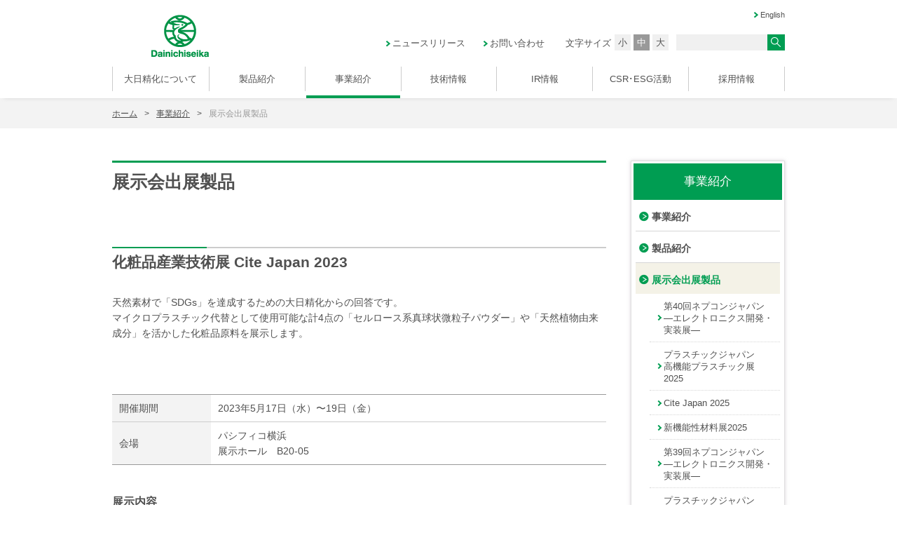

--- FILE ---
content_type: text/html
request_url: https://www.daicolor.co.jp/business/exhibition/2023/citejapan2023.html
body_size: 18846
content:
<!DOCTYPE HTML>
<html lang="ja">
<head>
<meta charset="utf-8">
<meta name="keywords" content="大日精化工業,Dainichiseika,製品,展示会,CNT,カーボンブラック,導電性,帯電防止,成形時間,形サイクル,搬送物汚染,自動車構造体,工作機器,半導体,金属代替,インクジェット,IJ,顔料,無機フィラー,ジルコニア,銀ナノ粒子,銅ナノ粒子,発色安定,プリント基板,フレキシブル,エラストマー,ポリマーブラシ,潤滑,トライポロジー,低摩擦,高弾性,低汚染,省エネルギー,超高分子,ウレタン樹脂,CO2,二酸化炭素,脱炭素,バリア性,ヒートシール性,グラビアインキ,脱墨,モノマテリアル,バイオマス,バリア性,ラミネート性,グラビアインキ">
<meta name="description" content="大日精化工業の展示会出展製品のうち、新機能性材料展2023に関する情報を掲載しています">
<title>展示会出展製品 | 事業紹介 | 大日精化工業株式会社</title>
<meta http-equiv="X-UA-Compatible" content="IE=edge">
<link rel="stylesheet" type="text/css" href="/css/common.css">
<link rel="icon" href="/img/favicon/favicon.ico" type="image/vnd.microsoft.icon">
<link rel="shortcut icon" href="/img/favicon/favicon.ico">
<link rel="apple-touch-icon" href="/img/favicon/favicon.png">
<script type="text/javascript" src="/js/jquery-1.11.0.min.js"></script>
<script type="text/javascript" src="/js/common.js"></script>
<script type="text/javascript" src="/js/jquery.cookie.js"></script>
<script type="text/javascript" src="/js/jquery.textresizer.min.js"></script>
<script type="text/javascript" src="/js/footerFixed.js"></script>
<!-- Google Tag Manager -->
<script>(function(w,d,s,l,i){w[l]=w[l]||[];w[l].push({'gtm.start':
new Date().getTime(),event:'gtm.js'});var f=d.getElementsByTagName(s)[0],
j=d.createElement(s),dl=l!='dataLayer'?'&l='+l:'';j.async=true;j.src=
'https://www.googletagmanager.com/gtm.js?id='+i+dl;f.parentNode.insertBefore(j,f);
})(window,document,'script','dataLayer','GTM-W4P5NDH');</script>
<!-- End Google Tag Manager -->
</head>
<!-- Google Tag Manager -->
<script>(function(w,d,s,l,i){w[l]=w[l]||[];w[l].push({'gtm.start':
new Date().getTime(),event:'gtm.js'});var f=d.getElementsByTagName(s)[0],
j=d.createElement(s),dl=l!='dataLayer'?'&l='+l:'';j.async=true;j.src=
'https://www.googletagmanager.com/gtm.js?id='+i+dl;f.parentNode.insertBefore(j,f);
})(window,document,'script','dataLayer','GTM-P77MMJS');</script>
<!-- End Google Tag Manager -->
<body id="business">
<!-- Google Tag Manager (noscript) -->
<noscript><iframe src="https://www.googletagmanager.com/ns.html?id=GTM-W4P5NDH"
height="0" width="0" style="display:none;visibility:hidden"></iframe></noscript>
<!-- End Google Tag Manager (noscript) -->
<div id="container">
<header>
<div class="wrapper">
<div class="clearfix">
<h1><a href="/index.html"><img src="/english/img/common/logo.png" alt="ハイテク&amp;カラー　大日精化工業株式会社"></a></h1>
<nav>
<ul id="language">
<li><a href="/english/">English</a></li>
</ul>
</nav>
<div id="headcol">
<nav>
<ul>
<li><a href="/news/index.html">ニュースリリース</a></li>
<li><a href="/inquiry/index.html">お問い合わせ</a></li>
</ul>
</nav>
<div id="textsizer">
<h2>文字サイズ</h2>
<ul class="textresizer">
<li><a href="#">小</a></li>
<li><a href="#">中</a></li>
<li><a href="#">大</a></li>
</ul>
</div><!-- #fontSize -->


<div id="gsc">
<script>
  (function() {
    var cx = '011703628981832714892:gh4fzyxkguu';
    var gcse = document.createElement('script');
    gcse.type = 'text/javascript';
    gcse.async = true;
    gcse.src = (document.location.protocol == 'https:' ? 'https:' : 'http:') +
        '//cse.google.com/cse.js?cx=' + cx;
    var s = document.getElementsByTagName('script')[0];
    s.parentNode.insertBefore(gcse, s);
  })();
</script>
<form action="/search/index.html" id="cse-search-box" method="get">
<input type="text" name="q" size="31" />
<input type="submit" name="sa" value="Search" class="searchbtn" />
</form>
<script type="text/javascript" src="http://www.google.com/cse/brand?form=cse-search-box&lang=ja"></script>
</div><!-- /#gsc -->
</div><!-- /#headcol -->
</div><!-- /.clearfix -->
<nav id="gnavi">
<ul class="gnavi-def">
<li class="nav-company"><a href="/company/index.html"><span>大日精化について</span></a></li>
<li class="nav-products"><a href="/products/index.html"><span>製品紹介</span></a></li>
<li class="nav-business"><a href="/business/index.html"><span>事業紹介</span></a></li>
<li class="nav-rd"><a href="/rd/index.html"><span>技術情報</span></a></li>
<li class="nav-ir"><a href="/ir/index.html"><span>IR情報</span></a></li>
<li class="nav-csr"><a href="/csr/index.html"><span>CSR･ESG活動</span></a></li>
<li class="nav-recruit"><a href="/recruit/index.html"><span>採用情報</span></a></li>
</ul>
</nav>
</div><!-- /.wrapper -->
</header>
<main>
<div id="breadcrumb">
<div class="wrapper">
<nav>
<ul>
<li><a href="/index.html">ホーム</a></li>
<li><a href="/business/index.html">事業紹介</a></li>
<li>展示会出展製品</li>
</ul>
</nav>
</div><!-- /.wrapper -->
</div><!-- /#breadcrumb -->
<div class="wrapper">

<div id="Lcol">
<section>
<h1 class="title01">展示会出展製品</h1>
<h2 class="title02">化粧品産業技術展 Cite Japan 2023</h2>
<p class="mT30">天然素材で「SDGs」を達成するための大日精化からの回答です。<br>
マイクロプラスチック代替として使用可能な計4点の「セルロース系真球状微粒子パウダー」や「天然植物由来成分」を活かした化粧品原料を展示します。
</p>

<!-- /.box_b -->
	  <div id="Lcol">
					<table class="tbl02 mT30">
						<tbody>
							<tr>
								<th class="w20p">開催期間</th>
								<td>2023年5⽉17⽇（⽔）〜19⽇（⾦）</td>
							</tr>
							<tr>
								<th>会場</th>
								<td>パシフィコ横浜<br>
						      展⽰ホール　B20-05</td>
							</tr>
						</tbody>
					</table>
		  </div>
<h3 class="title06 mT40">展示内容</h3>
<table class="tbl01_02 mT20 mB20 thbold">
<thead>
<tr>
<th class="w30p"><p>テーマ<br>
  </p></th>
<th>概要</th>
<th class="w10p">パネル</th>
</tr>
</thead
<tbody>
<tr>
  <th>RUBLALEAF<sup>®</sup>KCX-5000</th>
<td>
<ul class="dotlist_gra">
<li>マイクロプラスチックビーズ代替として使用可能な100%天然素材系パウダー</li>
<li>無機粒子にはない「しっとり感」と真球・平滑な形状による「高感触」をダブルで実現</li>
<li>管理された森林から採取された原料を使用</li>
  <td><a href="/business/exhibition/2023/pdf/citejapan2023_1_KCX5000.pdf" target="_blank"><img alt="PDF" src="/img/common/pdf_icon.png">1.4MB</a></td>
</tr>
<tr>
  <th>RUBLALEAF<sup>®</sup>KCX-6000<br>RUBLALEAF<sup>®</sup>KCX-5000L1</th>
<td>

<ul class="dotlist">
<li>RUBLALEAF<sup>®</sup>KCX-6000</li></ul>
<ul class="dotlist_gra">
<li>ステアリン酸処理により、処理剤を含め天然素材系でありながら「高疎水性」を実現</li>
<li>処理量の最適化により、「べたつきを抑えたしっとりとした感触」</li>
<li>生分解性データ取得済み/RSPO認証取得推進中</li></ul>
<ul class="dotlist">
<li>RUBLALEAF<sup>®</sup>KCX-5000L1</li></ul>
<ul class="dotlist_gra">
<li>水添レシチン処理により、処理剤を含め天然系でありながら「高い乳化安定性」を実現</li>
<li>大豆由来水添レシチンを使用しているため、卵アレルギー反応の懸念無し</li>
  <td><a href="/business/exhibition/2023/pdf/citejapan2023_2_KCX6000.pdf" target="_blank"><img alt="PDF" src="/img/common/pdf_icon.png">1.4MB</a></td>
</tr>
<tr>
<th>RUBLALEAF<sup>®</sup>KCX-7000</th>
<td>
<ul class="dotlist_gra">
<li>アルミナを内包することにより、「高いソフトフォーカス性」を実現</li>
<li>粒子分散・内包の要素技術により、ニーズに応じた幅広い対応が可能</li>
<td><a href="/business/exhibition/2023/pdf/citejapan2023_3_KCX7000.pdf" target="_blank"><img alt="PDF" src="/img/common/pdf_icon.png">1.3MB</a></td>
</tr>
<tr>
  <th>天然物由来エキス・オイル</th>
<td>
<ul class="dotlist">
<li>天然物由来エキス</li></ul>
<ul class="dotlist_gra">
<li>植物の非可食部や未利用部、可食部の加工残渣などから抽出した天然物由来エキス</li>
<li>化粧品原料としての素材評価技術により、素材が持つ有効性に応じた多様な利用方法を提案</li></ul>
<ul class="dotlist">
<li>天然物由来オイル</li></ul>
<ul class="dotlist_gra">
<li>コールドプレス後の搾油残渣やジュース等の加工過程で発生した種子類から抽出した天然物由来オイル</li>
<li>搾油後に発生した残渣も天然物由来のエキス原料やスクラブ等として有効活用が可能</li></ul>
</td>
  <td><a href="/business/exhibition/2023/pdf/citejapan2023_6_extracts.pdf" target="_blank"><img alt="PDF" src="/img/common/pdf_icon.png">1.2MB</a></td>
</tr>
</tbody>
</table>
<!-- /.linkarea -->
</section>
</div><!-- #Lcol -->
<div id="Rcol">
<div id="Lnav">
<nav>
<dl>
<dt><a href="/rd/index.html">事業紹介</a></dt>
<dd>
<ul>
<li><a href="/business/index.html">事業紹介</a></li>
<li><a href="/business/index.html">製品紹介</a></li>
<li class="nbdr"><a href="/business/index.html" class="current">展示会出展製品</a></li>
<ul class="child">
<li><a href="/business/exhibition/2025/nepcon2025.html">第40回ネプコンジャパン<br>―エレクトロニクス開発・実装展―</a></li>	
<li><a href="/business/exhibition/2025/PLJ2025.html">プラスチックジャパン<br>高機能プラスチック展2025</a></li>
<li><a href="/business/exhibition/2025/citejapan2025.html">Cite Japan 2025</a></li>
<li><a href="/business/exhibition/2025/NFME2025.html">新機能性材料展2025</a></li>
<li><a href="/business/exhibition/2024/nepcon2024.html">第39回ネプコンジャパン<br>―エレクトロニクス開発・実装展―</a></li>	
<li><a href="/business/exhibition/2024/PLJ2024.html">プラスチックジャパン<br>高機能プラスチック展2024</a></li>	
<li><a href="/business/exhibition/2024/Tokyopack2024.html">TOKYO PACK 2024 <br>― 東京国際包装展</a></li>
<li><a href="/business/exhibition/2024/NFME2024.html">新機能性材料展2024</a></li>
<li><a href="/business/exhibition/2023/PLJ2023.html">プラスチックジャパン<br>高機能プラスチック展2023</a></li>	
<li><a href="/business/exhibition/2023/HCTEC2023.html">人とくるまのテクノロジー展2023</a></li>
<li><a href="/business/exhibition/2023/ABTE2023.html">接着・粘着技術展2023</a></li>	
<li><a href="/business/exhibition/2023/citejapan2023.html" class="current">Cite Japan 2023</a></li>
<li><a href="/business/exhibition/2023/NFME2023.html">新機能性材料展2023</a></li>
<li><a href="/business/exhibition/2022/AutoColorAward2022.html">オートカラーアウォード2022</a></li>
<li><a href="/business/exhibition/2022/Tokyopack2022.html">TOKYO PACK 2022 <br>― 東京国際包装展</a></li>
<li><a href="/business/exhibition/2022/NFME2022.html">新機能性材料展2022</a></li>
</ul>
</ul>
</dd>
</dl>
</nav>
</div><!-- /#Lnav -->
</div><!-- #Rcol -->
</div><!-- /.wrapper -->
</main>
<footer id="footer">
  <div class="wrapper">
    <p class="pagetop"><a href="#">ページトップへ</a></p>
    <p id="footernav">サイトマップ</p>
    <div id="fnavbox">
      <nav>
        <ul class="mR50">
          <li class="mB20"><a href="/company/index.html">大日精化について</a>
            <ul class="child mT10">
              <li><a href="/company/message/index.html">ご挨拶</a></li>
              <li><a href="/company/philosophy/index.html">企業理念</a></li>
              <li><a href="/company/profile/index.html">会社概要</a></li>
              <li><a href="/company/history/index.html">沿革</a></li>
              <li><a href="/company/domestic/index.html">主要拠点（国内）</a></li>
              <li><a href="/company/worldwide/index.html">主要拠点（海外）</a></li>
              <li><a href="/company/purchase/index.html">購買にあたって</a></li>
              <li><a href="/company/guide/index.html">よくわかる 大日精化工業</a></li>
              <li><a href="/company/guide/civ2023.html">会社紹介映像</a></li>
            </ul>
          </li>
          <!-- /大日精化について -->
          <li class="mB20"><a href="/products/index.html">製品紹介</a>
            <ul class="child mT10">
              <li><a href="/products/mobility/index.html">モビリティ</a></li>
              <li><a href="/products/package/index.html">パッケージ</a></li>
              <li><a href="/products/electronics/index.html">IT・エレクトロニクス</a></li>
              <li><a href="/products/industrial-material/index.html">産業資材・建材</a></li>
              <li><a href="/products/lifescience/index.html">ライフサイエンス・パーソナルケア</a></li>
              <li><a href="/products/apparel/index.html">アパレル</a></li>
              <li><a href="/products/print/index.html">印刷</a></li>
              <li><a href="/products/functionality/index.html">機能性材料</a></li>
              <li><a href="/products/others/index.html">その他</a></li>
            </ul>
          </li>
          <!-- /製品紹介 -->
          <li class="mB20"><a href="/business/index.html">事業紹介</a>
            <ul class="child mT10">
              <li><a href="/business/pigment/index.html">顔料事業部</a></li>
              <li><a href="/business/chemical/index.html">化成品事業部</a></li>
              <li><a href="/business/resin1/index.html">合樹・着材第1事業部</a></li>
              <li><a href="/business/resin2/index.html">合樹・着材第2事業部</a></li>
              <li><a href="/business/coating/index.html">コート材事業部</a></li>
              <li><a href="/business/polymer/index.html">ファインポリマー事業部</a></li>
              <li><a href="/business/biochemical/index.html">ケミカルバイオ統括部</a></li>
              <li><a href="/business/offset/index.html">オフセットインキ事業部</a></li>
              <li><a href="/business/gravure/index.html">グラビアインキ事業部</a></li>
              <li><a href="/business/index.html">製品紹介</a></li>
              <li><a href="/business/index.html">展示会出展製品</a></li>
            </ul>
          </li>
          <!-- /事業紹介 -->
          <li><a href="/rd/index.html">技術情報</a>
            <ul class="child mT10 mB20">
              <li><a href="/rd/message/index.html">技術トップメッセージ</a></li>
              <li><a href="/rd/solutions/index.html">コア技術と製品・開発事例のご紹介</a></li>
              <li><a href="/rd/eco/index.html">環境配慮型製品</a></li>
              <li><a href="/rd/color/index.html">色彩知識</a></li>
              <li><a href="/rd/library/index.html">技術レポート</a></li>
            </ul>
          </li>
          <!-- /技術情報 -->
        </ul>
      </nav>
      <!-- /.left -->
      <nav>
        <ul class="mR50">
          <li><a href="/ir/index.html">IR情報</a>
            <ul class="child mT10 mB20">
              <li><a href="/ir/news/index.html">IRニュース</a></li>
              <li><a href="/ir/management/index.html">経営方針</a></li>
              <li><a href="/ir/library/index.html">IRライブラリー</a></li>
              <li><a href="/ir/calendar/index.html">IRカレンダー</a></li>
              <li><a href="/ir/stock/index.html">株式情報</a></li>
            </ul>
          </li>
          <!-- /IR情報 -->
          <li><a href="/csr/index.html">CSR･ESG活動</a>
            <ul class="child mT10 mB20">
              <li><a href="/csr/policy/index.html">大日精化グループの各方針</a></li>
              <li><a href="/csr/basis/index.html">CSR・ESGの考え方</a></li>
              <li><a href="/csr/external/index.html">社外からの評価</a></li>
              <li><a href="/csr/environment/index.html">環境性報告</a></li>
              <li><a href="/csr/social/index.html">社会性報告</a></li>
              <li><a href="/csr/governance/index.html">ガバナンス</a></li>
              <li><a href="/csr/report/index.html">統合報告書</a></li>
              <li><a href="https://www.daicolor.co.jp/csr/gri/index.html">GRIスタンダード内容索引（対照表）</a></li>
              <li><a href="/csr/newsletter/index.html">広報誌「人、新しいこと、未来」</a></li>
            </ul>
          </li>
          <!-- /CSR情報 -->
        </ul>
      </nav>
      <!-- /.center -->
      <nav>
        <ul>
          <li><a href="/recruit/index.html">大日精化の採用情報</a>
            <ul class="child mT10 mB20">
              <li><a href="/recruit/company/index.html">どんな会社？</a></li>
              <li><a href="/recruit/workplace/welfare.html">どんな職場環境？</a></li>
              <li><a href="/recruit/work/employee/index.html">どんな仕事？</a></li>
              <li><a href="/recruit/entry/index.html">募集要項</a></li>
              <li><a href="/recruit/faq.html">FAQ</a></li>
              <li><a href="/recruit/access/index.html">アクセス</a></li>
            </ul>
          </li>
          <!-- /採用情報 -->
        </ul>
        <ul class="arrow01">
          <li class="mB10"><a href="/news/index.html">ニュースリリース</a></li>
          <li class="mB10"><a href="/sitemap/index.html">サイトマップ</a></li>
          <li><a href="/inquiry/index.html">お問い合わせ</a></li>
        </ul>
        <ul class="arrow01 fs11p mT15">
          <li class="mB10"><a href="/terms/index.html">サイトのご利用にあたって</a></li>
          <li class="mB10"><a href="/privacy/index.html">プライバシーポリシー</a></li>
        </ul>
      </nav>
      <!-- /.right -->
    </div>
    <!-- /.fnavbox -->
  </div>
  <!-- /.wrapper -->
  <div id="copyright">
    <div class="wrapper">
      <ul>
        <li><a href="/terms/index.html">サイトのご利用にあたって</a></li>
        <li><a href="/privacy/index.html">プライバシーポリシー</a></li>
      </ul>
      <p>Copyright &copy; 2025 Dainichiseika Color &amp; Chemicals Mfg.Co.,Ltd.</p>
    </div>
    <!-- /.wrapper -->
  </div>
  <!-- /#copyright -->
</footer>
</div><!-- /#container-->
</body>
</html>

--- FILE ---
content_type: text/css
request_url: https://www.daicolor.co.jp/css/common.css
body_size: 49827
content:
@charset "UTF-8";
@import url("reset.css");
/*===============================================
共通
===============================================*/
.wrapper {
  width: 960px;
  margin: 0 auto;
}

.mainvisual {
  width: 100%;
  height: 210px;
}

main {
  margin-bottom: 100px;
}

#breadcrumb {
  background: #f3f3f3;
  padding: 13px 0 11px;
}
#breadcrumb ul {
  float: left;
  width: 100%;
}
#breadcrumb ul li {
  float: left;
  font-size: 85%;
}
#breadcrumb ul li::after {
  content: ">";
  margin-right: 10px;
}
#breadcrumb ul li:last-child {
  color: #999999;
}
#breadcrumb ul li:last-child::after {
  content: "";
}
#breadcrumb ul li a {
  text-decoration: underline;
  margin-right: 10px;
}

/*第二階層　メインビジュアル*/
#sec_mainvisualbg {
  width: 100%;
  margin: 0 auto;
  text-align: center;
  border-bottom: 1px solid #cccccc;
  border-top: 1px solid #cccccc;
}
#sec_mainvisualbg #sec_mainvisual {
  margin: 0 auto;
  height: 152px;
}
#sec_mainvisualbg #sec_mainvisual h1 {
  float: left;
  font-size: 180%;
  font-weight: normal;
  margin-top: 60px;
}
#ir #sec_mainvisualbg {
  background: #f4fbfd;
}
#ir #sec_mainvisualbg #sec_mainvisual {
  background: url(../img/ir/top/idx_mainvisual.png) no-repeat right;
}
#company #sec_mainvisualbg {
  background: #e6e8ec;
}
#company #sec_mainvisualbg #sec_mainvisual {
  background: url(../img/company/top/idx_mainvisual.png) no-repeat right;
}
#business #sec_mainvisualbg {
  background: #eeeef0;
}
#business #sec_mainvisualbg #sec_mainvisual {
  background: url(../img/business/top/idx_mainvisual.png) no-repeat right;
}
#purchase #sec_mainvisualbg {
  background: #f6f7f7;
}
#purchase #sec_mainvisualbg #sec_mainvisual {
  background: url(../img/company/purchase/top/idx_mainvisual.png) no-repeat right;
}
#csr #sec_mainvisualbg {
  background: #f7fef7;
}
#csr #sec_mainvisualbg #sec_mainvisual {
  background: url(../img/csr/top/idx_mainvisual.png) no-repeat right;
}
#rd #sec_mainvisualbg {
  background: #ffffff;
}
#rd #sec_mainvisualbg #sec_mainvisual {
  background: url(../img/rd/top/idx_mainvisual.png) no-repeat right;
}

#business .relate_link{
float:left;
margin-top:20px;
margin-left:20px;
}

#business .relate_link dt{
float:left;
padding-top:11px;
}

#business .relate_link dd{
float:left;
margin-left:20px;
}

#business .relate_link img{
	vertical-align:middle;
}
/*ボックス*/
#Onecol {
  float: left;
  width: 100%;
  text-align: left;
  margin-top: 46px;
}

#Lcol {
  float: left;
  width: 705px;
  text-align: left;
  margin-top: 46px;
}

#Rcol {
  float: right;
  width: 220px;
  text-align: left;
  margin-top: 46px;
}
#Rcol aside .link a {
  float: left;
  display: block;
  padding: 5px;
  width: 100%;
  margin-bottom: 14px;
  background: url(../img/common/main_icon.png) no-repeat 95% center #f0f0f0;
}
#Rcol aside .link a span {
  display: block;
  border-top: 2px solid #ffffff;
  border-bottom: 2px solid #ffffff;
  padding: 15px 30px 15px 10px;
  font-size: 90%;
  font-weight: bold;
}
#Rcol aside .link02 a {
  float: left;
  width: 100%;
  height: 60px;
  border: 1px solid #999999;
  padding: 2px;
  margin-bottom: 15px;
  background: url(../img/common/link_arrow_01.png) 6px center no-repeat;
}
#Rcol aside .link02 a span {
  display: block;
  height: 100%;
  font-weight: bold;
  font-size: 110%;
  padding-top: 6.5%;
  padding-left: 17px;
}

.txtlink {
  border-bottom: 1px solid #009d52;
}

.col_2 {
  float: left;
  width: 100%;
}
.col_2 .Lbox {
  float: left;
  width: 338px;
}
.col_2 .Rbox {
  float: right;
  width: 338px;
}
.col_2 p {
  float: left;
}
.col_2 .stitle01 + p {
  padding-top: 20px;
}

.col_2_960 {
  float: left;
  width: 100%;
}
.col_2_960 .Lbox {
  float: left;
  width: 460px;
}
.col_2_960 .Rbox {
  float: right;
  width: 460px;
}
.col_2_960 p {
  float: left;
}
.col_2_960 .stitle01 + p {
  padding-top: 20px;
}

.pagetitlelink {
  float: left;
  width: 100%;
  border-top: 1px dotted #cccccc;
}
.pagetitlelink li {
  font-size: 106%;
  border-bottom: 1px dotted #cccccc;
}
.pagetitlelink li a {
  display: block;
  padding: 7px 10px 6px 30px;
  background: url(../img/common/link_arrow_01.png) 20px center no-repeat;
}
.pagetitlelink li .blank {
  display: block !important;
  padding: 7px 10px 6px 30px;
  background: url(../img/common/link_arrow_01.png) 20px center no-repeat, url(../img/common/blank_icon.png) no-repeat right center;
}

.pagetitlelink02 {
  float: left;
  width: 100%;
  border-top: 1px dotted #cccccc;
}
.pagetitlelink02 li {
  font-size: 106%;
  border-bottom: 1px dotted #cccccc;
}
.pagetitlelink02 li a {
  display: block;
  padding: 7px 10px 6px 18px;
  background: url(../img/common/link_arrow_01.png) 9px center no-repeat;
}

.col_3 {
  float: left;
  width: 100%;
}
.col_3 .box {
  float: left;
  width: 215px;
}

.col_4 {
  float: left;
  width: 100%;
}
.col_4 .box {
  float: left;
  width: 154px;
}

.col_4_960 {
  float: left;
  width: 100%;
  text-align: left;
}
.col_4_960 .box {
  float: left;
  width: 217px;
}

.col_2_L460 {
  float: left;
  width: 100%;
}
.col_2_L460 .Lbox {
  float: left;
  width: 460px;
}
.col_2_L460 .Rbox {
  float: right;
  width: 215px;
}
.col_2_L400 {
  float: left;
  width: 100%;
}
.col_2_L400 .Lbox {
  float: left;
  width: 400px;
}
.col_2_L400 .Rbox {
  float: right;
  width: 285px;
}

.col_2_960 {
  float: left;
  width: 100%;
  text-align: left;
}
.col_2_960 .Lbox {
  float: left;
  width: 465px;
}
.col_2_960 .Rbox {
  float: right;
  width: 465px;
}
.col_2_960 .stitle01 {
  float: left;
  width: 100%;
  font-size: 150%;
  padding-top: 5px;
  margin-bottom: 10px;
  background: url(../img/common/h2m_bg.png) no-repeat left top;
}
.col_2_960 .stitle01 a {
  display: block;
  position: relative;
  padding-left: 13px;
  background: url(../img/common/link_arrow_01.png) 0 center no-repeat;
}
.col_2_960 .stitle01 .blank {
  display: block !important;
  padding-right: 15px;
  background: url(../img/common/blank_icon.png) no-repeat 97% center, url(../img/common/link_arrow_01.png) 0 center no-repeat;
}

.col_2_L521 {
  float: left;
  width: 100%;
}
.col_2_L521 .Lbox {
  float: left;
  width: 521px;
}
.col_2_L521 .Rbox {
  float: right;
  width: 154px;
}

.col_2_R521 {
  float: left;
  width: 100%;
}
.col_2_R521 .Lbox {
  float: left;
  width: 154px;
}
.col_2_R521 .Rbox {
  float: right;
  width: 521px;
}

.box_a {
  float: left;
  width: 100%;
  background: url(../img/common/box_bdr_01.png) no-repeat 20px top #f3f3f3;
  padding: 15px 20px;
}

.box_b {
  float: left;
  width: 100%;
  border: 1px solid #cccccc;
  padding: 0 20px 17px;
}
.box_b .bdr_blue {
  margin-top: -1px;
  background: url(../img/common/box_bdr_02.png) no-repeat left top;
  padding-top: 15px;
}

.box_c {
  float: left;
  width: 100%;
  border: 1px solid #cccccc;
}
.box_c h3 {
  float: left;
}

.box_d {
  float: left;
  width: 100%;
  background: #f3f3f3;
  padding: 20px;
}

.box_d_02 {
  float: left;
  width: 100%;
  background: #f3f3f3;
  padding: 15px 20px;
}

.box_d_02 ul.pagelink li:last-child {
  margin-bottom: 0;
}

.box_e {
  float: left;
  width: 100%;
  padding: 20px;
  border: 1px solid #999999;
}
.box_e .add dt {
  float: left;
  width: 100px;
  font-weight: bold;
}
.box_f {
  float: left;
  width: 100%;
}
.box_f .add dt {
  float: left;
  width: 100px;
  font-weight: bold;
}

.information_box h2 {
  float: left;
  width: 100%;
  border-bottom: 1px solid #cccccc;
  font-size: 110%;
  position: relative;
}
.information_box h2 span.title {
  display: block;
  float: left;
  font-size: 97%;
  border-bottom: 2px solid #009d52;
  min-width: 126px;
  text-align: left;
}
.information_box h2 a {
  min-height: 19px;
  position: absolute;
  float: right;
  font-size: 85%;
  padding: 0 8px 0 15px;
  border-left: 1px solid #cccccc;
  border-right: 1px solid #cccccc;
  font-weight: normal;
  bottom: 0;
  right: 0;
}
.information_box h2 a span {
  padding: 0 5px 0 10px;
  background: url(../img/common/link_arrow_01.png) 0 center no-repeat;
}
.information_box dl {
  float: left;
  width: 100%;
  text-align: left;
  margin-top: 5px;
}
.information_box dl dt {
  float: left;
  clear: both;
  padding: 8px 8px 5px 0;
  color: #999999;
  font-weight: bold;
}
.information_box dl dd {
  padding: 8px 0 5px 11em;
  border-bottom: 1px dotted #cccccc;
}
.information_box dl dd ul.icon {
  width: 100%;
}
.information_box dl dd ul.icon li {
  text-indent: -62px;
  padding-left: 40px;
  margin-bottom: 5px;
}
.information_box dl dd ul.icon li:last-child {
  margin-bottom: 0;
}
.information_box dl dd ul.icon li a {
  margin-left: 6px;
  display: inline-block;
  padding-left: 0.9em;
  text-indent: 0em;
  line-height: 1.6;
  background: url(../img/common/link_arrow_01.png) left 5px no-repeat;
}
.information_box dl dd ul.icon li a img {
  vertical-align: middle;
  display: inline-block;
  margin-right: 5px;
}
.information_box dl dd img {
  vertical-align: top;
  margin-right: 5px;
}

.bdr_box {
  float: left;
  width: 100%;
  padding: 0 0 30px;
  border: 1px solid #cccccc;
  /*.bdr_bltop{
    margin-top:-1px;
    padding-top:5px;
    margin-bottom:29px;
    font-size:135%;
    background:url(../img/common/box_bdr_03.png) top center no-repeat;
  }*/
}
.bdr_box .bdr_bltop {
  margin-bottom: 29px;
  font-size: 135%;
}
.bdr_box .bdr_bltop02 {
  margin-bottom: 17px;
  font-size: 135%;
}

.box dt {
  font-weight: bold;
}

/*タイトル、テキスト*/
.catch {
  font-weight: bold;
}

.title01 {
  float: left;
  margin-bottom: 80px;
  border-top: 3px solid #009d52;
  padding-top: 15px;
  line-height: 1;
  font-size: 180%;
  width: 100%;
}

.title02 {
  float: left;
  width: 100%;
  font-size: 150%;
  padding-top: 5px;
  background: url(../img/common/h2_bg.png) no-repeat left top;
}

.title02 span.s_text {
  font-size: 80%;
  font-weight: normal;
}

.title02_l {
  float: left;
  text-align: left;
  width: 100%;
  font-size: 150%;
  padding-top: 5px;
  background: url(../img/common/h2l_bg.png) no-repeat left top;
}

.title03 {
  float: left;
  width: 100%;
  font-size: 130%;
  margin-bottom: 20px;
  line-height: 1.3;
  border-top: 1px solid #cccccc;
}
.title03 span {
  display: block;
  margin-top: 3px;
  padding-left: 10px;
  padding-top: 3px;
  border-left: 6px solid #009d52;
}

.title04 {
  float: left;
  width: 100%;
  font-size: 115%;
  margin-bottom: 15px;
  padding-left: 8px;
  border-left: 8px solid #009d52;
  line-height: 1;
}

table .title04 {
  float: left;
  width: 100%;
  font-size: 100%;
  margin-bottom: 0;
  border-left: 4px solid #009d52;
  font-weight: normal;
}

.title05 {
  float: left;
  width: 100%;
  font-size: 115%;
  margin-bottom: 10px;
  color: #009d52;
}

.title06 {
  float: left;
  width: 100%;
  font-size: 115%;
  margin-bottom: 10px;
}

.title07 {
  float: left;
  width: 100%;
  font-size: 140%;
  margin-bottom: 10px;
}

.title08 {
  float: left;
  width: 100%;
  font-size: 130%;
  margin-bottom: 20px;
  border-bottom: 1px solid #cccccc;
}

.txt_idt{
padding-left: 1em;
text-indent: -1em;

}
.stitle01 {
  float: left;
  width: 100%;
  font-size: 150%;
  padding-top: 5px;
  margin-bottom: 10px;
  background: url(../img/common/h2s_bg.png) no-repeat left top;
}
.stitle01 a {
  display: block;
  position: relative;
  padding-left: 13px;
  background: url(../img/common/link_arrow_01.png) 0 center no-repeat;
}
.stitle01 .blank {
  display: block !important;
  padding-right: 15px;
  background: url(../img/common/blank_icon.png) no-repeat 97% center, url(../img/common/link_arrow_01.png) 0 center no-repeat;
}

.stitle02 {
  float: left;
  width: 100%;
  font-size: 100%;
}

.stitle03 {
  float: left;
  width: 100%;
  font-size: 100%;
  background: #f3f3f3;
  padding: 3px 0;
  margin-bottom: 20px;
}
.stitle03 span {
  display: block;
  font-size: 115%;
  padding-left: 8px;
  border-left: 6px solid #009d52;
}

.stitle04 {
  float: left;
  width: 100%;
  border-top: 1px solid #cccccc;
  padding-top: 2px;
  padding-bottom: 2px;
}
.stitle04 span {
  display: block;
  background: #f3f3f3;
  padding: 8px 10px;
}

.stitle05 {
  float: left;
  width: 100%;
  font-size: 130%;
}

.lfnt {
  text-align: left;
  width: 100%;
  font-size: 115%;
  font-weight: bold;
  margin-bottom: 10px;
  line-height: 1.1;
}
.lfnt span{
font-size:90%;
font-weight:normal;
}
.idt {
  text-indent: 1em;
}

p, figure {
  float: left;
}

.txtcenter p {
  float: none;
}

.txtright {
  float: right;
}

figcaption {
  font-size: 80%;
}

.blu_txt {
  color: #0c7bbb;
}

.blu_txt_asta {
  color: #0c7bbb;
  padding: 0 2px;
}

.notice .blu_txt_asta {
  color: #0c7bbb;
  padding: 0 2px;
}

/*ローカルナビ*/
#Lnav {
  float: left;
  width: 100%;
  padding: 3px;
  margin-bottom: 22px;
  border: 1px solid #e0e0e0;
  box-shadow: rgba(191, 185, 191, 0.65) 0px 0px 5px 0px;
  -webkit-box-shadow: rgba(191, 185, 191, 0.65) 0px 0px 5px 0px;
  -moz-box-shadow: rgba(191, 185, 191, 0.65) 0px 0px 5px 0px;
}
#Lnav dt a {
  display: block;
  background: #009d52;
  color: #ffffff;
  text-align: center;
  font-size: 120%;
  padding: 13px 0;
}
#Lnav ul {
  float: left;
  width: 100%;
  padding: 0 3px;
  line-height: 1.4;
}
#Lnav ul li {
  width: 100%;
}
#Lnav ul li a {
  float: left;
  width: 100%;
  font-weight: bold;
  display: block;
  padding: 15px 10px 10px 23px;
  position: relative;
  border-bottom: 1px solid #d6d6d6;
  background: url(../img/common/Lnavi_arrow_01.png) no-repeat 5px 55%;
}
#Lnav ul li .current {
  background: url(../img/common/Lnavi_arrow_01.png) no-repeat 5px 55% #f4f2e7;
  color: #009d52;
}
#Lnav ul li .currentchild {
  background: url(../img/common/Lnavi_arrow_02.png) no-repeat 5px 55%;
}
#Lnav ul.child {
  padding: 0 0 0 20px;
}
#Lnav ul.child li a {
  float: left;
  width: 100%;
  font-weight: normal;
  font-size: 90%;
  display: block;
  background: none;
  padding: 10px 10px 7px 20px;
  position: relative;
  border-bottom: 1px dotted #d6d6d6;
}
#Lnav ul.child li a::before {
  content: "";
  position: absolute;
  background: none;
  top: 45%;
  left: 10px;
  width: 4px;
  height: 4px;
  border-top: 2px solid #009d52;
  border-right: 2px solid #009d52;
  -webkit-transform: rotate(45deg);
  transform: rotate(45deg);
  background: none;
  border-radius: 0;
}
#Lnav ul.child li a::after {
  background: none;
  border-radius: 0;
  border: none;
}
#Lnav ul.child li .blank {
  display: block !important;
  padding-right: 15px;
  background: url(../img/common/blank_icon.png) no-repeat 97% center;
}
#Lnav ul.child li .current {
  background: #f4f2e7;
  color: #009d52;
}
#Lnav ul.child li .current::before {
  content: "";
  position: absolute;
  top: 45%;
  right: 10px;
  width: 4px;
  height: 4px;
  border-top: 2px solid #a0a09f;
  border-right: 2px solid #a0a09f;
}
#Lnav ul.child li .open::before {
  content: "";
  position: absolute;
  top: 45%;
  right: 10px;
  width: 4px;
  height: 4px;
  border-top: 2px solid #009d52;
  border-right: 2px solid #009d52;
  -webkit-transform: rotate(130deg);
  transform: rotate(130deg);
}
#Lnav .nbdr a {
  border-bottom: none !important;
}
#Lnav .bdr_top a {
  border-top: 1px solid #d6d6d6;
}
#Lnav ul.gchild {
  padding: 0 0 0 20px;
}
#Lnav ul.gchild li a {
  float: left;
  width: 100%;
  font-weight: normal;
  font-size: 85%;
  display: block;
  padding: 7px 20px 5px 7px;
  position: relative;
  border-bottom: 1px dotted #d6d6d6;
}
#Lnav ul.gchild li a::before {
  content: "";
  position: absolute;
  top: 45%;
  right: 10px;
  width: 4px;
  height: 4px;
  border-top: 1px solid #009d52;
  border-right: 1px solid #009d52;
  -webkit-transform: rotate(45deg);
  transform: rotate(45deg);
  background: none;
  border-radius: 0;
}
#Lnav ul.gchild li .current {
  background: #f4f2e7;
  color: #009d52;
}
#Lnav ul.gchild li .current::before {
  content: "";
  position: absolute;
  top: 45%;
  right: 10px;
  width: 4px;
  height: 4px;
  border-top: 1px solid #a0a09f;
  border-right: 1px solid #a0a09f;
}

.bdrdot_top {
  border-top: 1px dotted #cccccc;
}

.bdrdot_left {
  border-left: 1px dotted #cccccc;
}

.nbdr_left {
  border-left: none !important;
}

.nbdr_bottom {
  border-bottom: none !important;
}

.bdr_left {
  border-left: 1px solid #cccccc;
}

.bdr_bottom01 {
  border-bottom: 1px solid #cccccc !important;
}

.bdr_bottom02 {
  border-bottom: 1px solid #999999 !important;
}

th.bdrdot_top {
  border-top: 1px dotted #999999 !important;
}

th.bdr_right {
  border-right: 1px solid #999999 !important;
}

/*リンク*/
.pagetop {
  float: right;
  font-size: 12px !important;
  position: relative;
}
.pagetop a {
  padding-left: 13px;
  text-decoration: none !important;
  color: #505050 !important;
  background: url(../img/common/pagetop.png) left center no-repeat;
}
.pagetop a:hover {
  opacity: 0.6;
}
footer .pagetop {
  top: -30px;
  right: 257px;
}
#top footer .pagetop, .sectop footer .pagetop {
  right: 0;
}

.pagelink {
  float: left;
  width: 100%;
}
.pagelink li {
  float: left;
  margin-bottom: 5px;
  margin-right: 30px;
  text-indent: 0;
}
.pagelink li a {
  display: block;
  padding-left: 11px;
  background: url(../img/common/link_arrow_01.png) left 7px no-repeat;
}
.pagelink li a img {
  display: inline-block;
  vertical-align: top;
  padding: 0 2px;
}
.pagelink li .inline {
  display: inline-block;
}

.w100p li {
  width: 100%;
}
.w100p li a {
  display: inline-block;
}

.anchorlink {
  float: left;
  width: 100%;
}
.anchorlink li {
  float: left;
  margin-right: 30px;
  margin-bottom: 5px;
}
.anchorlink li a {
  display: block;
  padding-left: 11px;
  background: url(../img/common/link_arrow_02.png) left center no-repeat;
}
.anchorlink li a img {
  display: inline-block;
  vertical-align: middle;
  padding: 0 2px;
}

#footer {
  margin-top: 100px;
}

.blank a {
  display: inline !important;
  padding-right: 15px;
  padding-bottom: 3px;
  background: url(../img/common/blank_icon.png) no-repeat right 3px, url(../img/common/link_arrow_01.png) 0 center no-repeat !important;
}

a.blank {
  display: inline !important;
  padding-right: 15px;
  padding-bottom: 3px;
  background: url(../img/common/blank_icon.png) no-repeat right 3px;
}


a.blank_line {
  display: inline !important;
  padding-right: 15px;
  padding-bottom: 3px;
  margin-right: 3px;
  background: url(../img/common/blank_icon.png) no-repeat right 3px;
  text-decoration: underline;
  color: #009d52 !important;
}

.linkarea {
  float: left;
  width: 100%;
  padding: 20px 20px 15px;
  border: 1px solid #999999;
}
.linkarea dt {
  float: left;
  font-size: 105%;
  font-weight: bold;
  width: 15%;
  text-indent: 0;
}
.linkarea dd {
  margin-left: 15%;
}

aside.img_btn ul {
  float: left;
  margin-bottom: 26px;
}
aside.img_btn ul li {
  float: left;
  width: 301px;
  height: 231px;
}
aside.img_btn ul li:nth-child(2), aside.img_btn ul li:nth-child(3) {
  margin-left: 28px;
}
aside.img_btn ul li dl {
  padding: 1px;
  border: 1px solid #cccccc;
  min-height: 235px;
  width: 301px;
}
aside.img_btn ul li dl a:hover {
  text-decoration: none;
}
aside.img_btn ul li dl dd:not(.links) {
  text-align: left;
  padding-left: 15px;
  padding-top: 10px;
  padding-bottom: 5px;
  background: url(../img/common/link_arrow_01.png) 5px 60% no-repeat;
}
aside.img_btn ul .links ul {
  margin-top: 10px;
  margin-bottom: 0;
}
aside.img_btn ul .links ul li {
  width: auto;
  margin-left: 10px;
  position: relative;
  margin-bottom: 0;
}
aside.img_btn ul .links ul li a {
  margin-left: 10px;
  padding-left: 10px;
  background: url(../img/common/link_arrow_01.png) left 50% no-repeat;
}
aside.img_btn ul .links02 {
  float: right;
  margin-right: 10px;
  margin-bottom: 0;
}

/*リスト*/
ol {
  float: left;
  list-style: none;
}
ol li {
  text-indent: -1.4em;
  padding-left: 1.4em;
  margin-bottom: 5px;
}

ol.numlist {
  list-style: none;
  counter-reset: li;
}
ol.numlist li {
  float: left;
  width: 100%;
}
ol.numlist li::before {
  margin-right: .1em;
  counter-increment: li;
  content: counter(li) ". ";
  color: #6ca9e5;
  font-weight: bold;
}
ol.numlist li li::before {
  content: none;
}

ol.numlist li:last-child {
  margin-bottom: 0;
}

ol.numlist span {
	font-weight:bold;
}

ol.numlist02 li {
  text-align: left;
  text-indent: -20px;
  padding-left: 15px;
}
ol.numlist02 li span {
  color: #6ca9e5;
  font-weight: bold;
  margin-right: 5px;
}

ol.numlist03 li {
  text-align: left;
  text-indent: -20px;
  padding-left: 15px;
}
ol.numlist03 li span {
  color: #666666;
  font-weight: bold;
  margin-right: 5px;
}

ol.numlist04 {
  list-style: none;
  counter-reset: li;
}
ol.numlist04 li {
  float: left;
  width: 100%;
}
ol.numlist04 li::before {
  margin-right: .1em;
  counter-increment: li;
  content: counter(li) ". ";
}
ol.numlist04 li:last-child {
  margin-bottom: 0;
}

ol.kanalist {
  list-style: none;
  counter-reset: li;
}
ol.kanalist li {
  float: left;
  width: 100%;
  text-indent: -1.8em;
  padding-left: 1.8em
}
ol.kanalist li::before {
  margin-right: .1em;
  counter-increment: li;
  content: counter(li,katakana) ". ";
  color: #6ca9e5;
  font-weight: bold;
}
ol.kanalist li ul.pagelink li {
  text-indent: 0;
  padding-left: 0;
}
ol.kanalist li ul.pagelink li::before {
  content: none;
}
ol.kanalist li:last-child {
  margin-bottom: 0;
}
ol.kanalist span {
	font-weight:bold;
}

ol.kanalist ul.nostyle{
  float:left;
  margin-bottom:20px;
  margin-left:10px;
}

ol.kanalist ul.nostyle li{
  text-indent:-1em;
  padding-left:1em;
}
ol.kanalist ul.nostyle li::before{
  content: none;
}
ol.kanalist02 {
  list-style: none;
  counter-reset: li;
}
ol.kanalist02 li {
  float: left;
  width: 100%;
  text-indent: -3em;
  padding-left: 3em
}
ol.kanalist02 li::before {
  margin-right: .1em;
  counter-increment: li;
  content: "（"counter(li,katakana)"）";
  color: #6ca9e5;
  font-weight: bold;
}
ol.kanalist02 li li::before {
  content: none;
}
ol.kanalist02 li:last-child {
  margin-bottom: 0;
}

ol.kanalist02 span {
	font-weight:bold;
}

ol.kanalist03 {
  list-style: none;
  counter-reset: li;
}
ol.kanalist03 li {
  float: left;
  width: 100%;
  text-indent: -1.8em;
  padding-left: 1.8em
}
ol.kanalist03 li ul.pagelink li {
  text-indent: 0;
  padding-left: 0;
}
ol.kanalist03 li ul.pagelink li::before {
  content: none;
}
ol.kanalist03 li:last-child {
  margin-bottom: 0;
}
ol.kanalist03 span {
	font-weight:bold;
  color: #6ca9e5;
}

ol.kanalist03 ul.nostyle{
  float:left;
  margin-bottom:20px;
  margin-left:10px;
}

ol.kanalist03 ul.nostyle li{
  text-indent:-1em;
  padding-left:1em;
}
ol.kanalist03 ul.nostyle li::before{
  content: none;
}
ol.kanalist04 {
  list-style: none;
  counter-reset: li;
}
ol.kanalist04 li {
  float: left;
  width: 100%;
  text-indent: -3em;
  padding-left: 3em
}
ol.kanalist04 li li::before {
  content: none;
}
ol.kanalist04 li:last-child {
  margin-bottom: 0;
}

ol.kanalist04 span {
	font-weight:bold;
  color: #6ca9e5;
}

ul.noindent li{
	text-indent:0;
	padding-left:0;
}
a.noarrow {
  padding-left: 0 !important;
  background: none !important;
  color: #009d52 !important;
  text-decoration: underline !important;
}

ul.notice_num {
  float: left;
  list-style: none;
  font-size: 85%;
}
ul.notice_num li {
  text-indent: -2em;
  padding-left: 2em;
  margin-bottom: 5px;
}

ul.notice {
  float: left;
  list-style: none;
  font-size: 85%;
}
ul.notice li {
  text-indent: -1.4em;
  padding-left: 1.5em;
	margin-bottom:5px;
}

ul.boxlist{
	margin-left:1.5em;
	list-style:none;
}

ul.boxlist li{
	text-indent:-1.5em;
	padding-left:1.5em;
	float:left;
}

ul.boxlist li span{
	font-weight:bold;
}
ul.boxlist li span.bl{
	color:#6ca9e5;
}
ul.boxlist li.noindent{
	text-indent:0;
	padding-left:0;
}
p.lasttxt{
	clear:both;
	float:right
}
h4.txt-indent{
	text-indent:-1.5em;
	padding-left:1.5em;
}
.dotlist {
  float: left;
}
.dotlist li {
  float: left;
  position: relative;
  margin-bottom: 5px;
  display: inline-block;
  padding-left: 13px;
}
.dotlist li::before {
  content: "";
  position: absolute;
  top: 7px;
  left: 0;
  width: 8px;
  height: 8px;
  background: #6ca9e5;
  border-radius: 50%;
  -webkit-border-radius: 50%;
  -moz-border-radius: 50%;
}

.dotlist_L {
  float: left;
}
.dotlist_L li {
  font-size: 130%;
  text-align: left;
  position: relative;
  margin-bottom: 5px;
  display: block;
  padding-left: 15px;
}
.dotlist_L li::before {
  content: "";
  position: absolute;
  top: 10px;
  left: 0;
  width: 10px;
  height: 10px;
  background: #6ca9e5;
  border-radius: 50%;
  -webkit-border-radius: 50%;
  -moz-border-radius: 50%;
}

.dotlist_L_cnt {
  margin: 0 35%;
}
.dotlist_L_cnt li {
  font-size: 130%;
  text-align: left;
  position: relative;
  margin-bottom: 5px;
  padding-left: 15px;
}
.dotlist_L_cnt li::before {
  content: "";
  position: absolute;
  top: 28%;
  left: 0;
  width: 10px;
  height: 10px;
  background: #6ca9e5;
  border-radius: 50%;
  -webkit-border-radius: 50%;
  -moz-border-radius: 50%;
}

.dotlist_bla {
  float: left;
}
.dotlist_bla li {
  float: left;
  position: relative;
  margin-bottom: 5px;
  display: inline-block;
  padding-left: 13px;
}
.dotlist_bla li img {
  vertical-align: middle;
  padding-right: 5px;
}
.dotlist_bla li::before {
  content: "";
  position: absolute;
  top: 7px;
  left: 0;
  width: 8px;
  height: 8px;
  background: #505050;
  border-radius: 50%;
  -webkit-border-radius: 50%;
  -moz-border-radius: 50%;
}
.dotlist_Sbla:after {
 content: ".";
  display: block;
  height: 0;
  clear: both;
  visibility: hidden;
  overflow: hidden;
  font-size: 0.1em;
  line-height: 0;
}
.dotlist_Sbla li {
  position: relative;
  margin-bottom: 5px;
  padding-left: 10px;
  text-indent: 0;
}

.dotlist_Sbla li::before {
  content: "";
  position: absolute;
  top: 7px;
  left: 0;
  width: 5px;
  height: 5px;
  background: #505050;
  border-radius: 50%;
  -webkit-border-radius: 50%;
  -moz-border-radius: 50%;
}
.dotlist_gra {
  float: left;
}
.dotlist_gra li {
  float: left;
  position: relative;
  margin-bottom: 5px;
  display: inline-block;
  padding-left: 13px;
}
.dotlist_gra li img {
  vertical-align: middle;
  padding-right: 5px;
}
.dotlist_gra li::before {
  content: "";
  position: absolute;
  top: 7px;
  left: 0;
  width: 8px;
  height: 8px;
  background: #c5c5c5;
  border-radius: 50%;
  -webkit-border-radius: 50%;
  -moz-border-radius: 50%;
}

/*テーブル*/
table caption {
  text-align: left;
  width: 100%;
  font-size: 115%;
  font-weight: bold;
  margin-bottom: 10px;
  line-height: 0.9;
}

table.txtleft tbody td {
  text-align: left;
}

table.txtcenter tbody td {
  text-align: center;
}

table.tbl01, table.tbl01_02 {
  float: left;
  width: 100%;
  border-collapse: separate;
  border-spacing: 0;
  border-bottom: 1px solid #999999;
}
table.tbl01 thead th, table.tbl01_02 thead th {
  text-align: center;
  padding: 5px 10px;
  background: #d6d6d6;
  vertical-align: top;
  border-left: 1px dotted #999999;
}
table.tbl01 thead tr th:first-child, table.tbl01_02 thead tr th:first-child {
  border-left: none;
}
table.tbl01 tbody th, table.tbl01_02 tbody th {
  vertical-align: middle;
  text-align: left;
  font-weight: normal;
  padding: 8px 10px;
  border-bottom: 1px solid #cccccc;
}
table.tbl01 tbody td, table.tbl01_02 tbody td {
  vertical-align: middle;
  padding: 8px 10px;
  border-bottom: 1px solid #cccccc;
  border-left: 1px dotted #cccccc;
}
table.tbl01 tbody tr:last-child td, table.tbl01 tbody tr:last-child th, table.tbl01_02 tbody tr:last-child td, table.tbl01_02 tbody tr:last-child th {
  border-bottom: none;
}
table.tbl01 tr.bg, table.tbl01_02 tr.bg {
  background: #f3f3f3;
}
table.tbl01 tr.bgw, table.tbl01_02 tr.bgw {
  background: #ffffff !important;
}
table.tbl01 .pagelink a, table.tbl01_02 .pagelink a {
  color: #505050 !important;
  text-decoration: none !important;
}

.dot_left01 {
  border-left: 1px dotted #999999;
}

.dot_left02 {
  border-left: 1px dotted #cccccc;
}

table.tbl01_02 tr:nth-child(2n) {
  background: #f3f3f3;
}

table.tbl02 {
  float: left;
  width: 100%;
  border-spacing: 0;
  border-collapse: collapse;
  border-bottom: 1px solid #999999;
  border-top: 1px solid #999999;
}
table.tbl02 tbody th {
  font-weight: normal;
  text-align: left;
  vertical-align: middle;
  padding: 8px 10px;
  background: #f3f3f3;
  border-bottom: 1px solid #cccccc;
}
table.tbl02 tbody td {
  vertical-align: middle;
  padding: 8px 10px;
  border-bottom: 1px solid #cccccc;
}
table.tbl02 tbody tr:last-child td, table.tbl02 tbody tr:last-child th {
  border-bottom: none;
}
table.tbl02 .pagelink a {
  color: #505050 !important;
  text-decoration: none !important;
}

table.tbl01_02 tbody td.tdLeft_imp {
  padding-right: 0;
  border-right: none;
  width:80px;
}
table.tbl01_02 tbody td.tdCenter_imp {
  padding-right: 0;
  padding-left: 0;
  border-left: none;
  border-right: none;
  width: 3px;
}
table.tbl01_02 tbody td.tdRight_imp {
  padding-left: 0;
  border-left: none;
  width:80px;
}

.incl_num td span {
  display: block;
  margin: 0 auto;
  text-align: right;
}

table ul.icon {
  float: left;
  width: 100%;
  padding-left: 20px;
}
table ul.icon li {
  text-indent: -62px;
  padding-left: 40px;
  margin-bottom: 5px;
}
table ul.icon li:last-child {
  margin-bottom: 0;
}
table ul.icon li a {
  margin-left: 6px;
  display: inline-block;
  padding-left: 0.9em;
  text-indent: 0em;
  line-height: 1.6;
  color: #505050 !important;
  text-decoration: none !important;
  background: url(../img/common/link_arrow_01.png) left 5px no-repeat;
}
table ul.icon li a img {
  vertical-align: middle;
  display: inline-block;
  margin-right: 5px;
}
table img {
  vertical-align: top;
  margin-right: 5px;
}

.thbold th {
  font-weight: bold !important;
}

/*===============================================
ヘッダ−
===============================================*/
header {
  width: 100%;
  position: relative;
  z-index: 100;
  padding-top: 13px;
  box-shadow: rgba(194, 194, 194, 0.8) 0px 5px 6px -6px;
  -webkit-box-shadow: rgba(194, 194, 194, 0.8) 0px 5px 6px -6px;
  -moz-box-shadow: rgba(194, 194, 194, 0.8) 0px 5px 6px -6px;
}
header h1 {
  float: left;
  margin-top: 5px;
  width: 192px;
}

#headcol {
  float: right;
  width: 570px;
  clear: both;
  margin-top: -34px;
  margin-bottom: 23px;
}
#headcol nav ul {
  float: left;
  margin-top: 3px;
}
#headcol nav ul li {
  float: left;
  display: block;
  font-size: 13px;
  margin-right: 25px;
  background: url(../img/common/link_arrow_01.png) 0 center no-repeat;
}
#headcol nav ul li:nth-child(2) {
  margin-right: 30px;
}
#headcol nav ul li a {
  padding-left: 10px;
  position: relative;
}
#headcol nav ul li a:hover {
  opacity: 0.6;
}
#headcol #textsizer {
  float: left;
}
#headcol #textsizer h2 {
  float: left;
  font-size: 13px;
  font-weight: normal;
  margin-right: 5px;
  padding-top: 3px;
}
#headcol #textsizer ul.textresizer {
  float: left;
}
#headcol #textsizer ul.textresizer li {
  float: left;
}
#headcol #textsizer ul.textresizer li a {
  display: inline-block;
  width: 23px;
  padding-top: 2px;
  height: 23px;
  margin-right: 4px;
  font-size: 13px;
  background: #f0f0f0;
}
#headcol #textsizer ul.textresizer li a:hover {
  text-decoration: none;
  opacity: 0.7;
}
#headcol #textsizer ul.textresizer .textresizer-active {
  background: #999999;
  color: #ffffff;
}

#language {
  float: right;
}
#language li {
  float: left;
  font-size: 11px;
  display: inline-block;
}
#language li:last-child {
  margin-left: 18px;
}
#language li a {
  padding-left: 10px;
  position: relative;
  background: url(../img/common/link_arrow_01.png) 0 center no-repeat;
}
#language li a:hover {
  opacity: 0.6;
}

/*検索ボックス*/
#gsc {
  float: right;
  margin: 0 auto;
  position: relative;
}

#gsc form input[type="text"] {
  border: none !important;
  background: #f0f0f0 !important;
  font-size: 13px;
  font-weight: normal;
  height: 23px;
  padding: 3px;
  width: 130px;
}

.searchbtn {
  float: right;
  cursor: pointer !important;
  text-indent: -99999px;
  background: url(../img/common/search_icon.png) no-repeat;
  background-size: 100% auto;
  width: 25px;
  height: 23px;
  border: 0;
}

.searchbtn:hover {
  opacity: 0.7;
}

/* ナビゲーション -- */
nav#gnavi {
  margin: 0 auto;
}
/* nav#gnavi ul {
  display: table;
  width: 100%;
  margin-bottom: 10px;
  table-layout: fixed;
}
nav#gnavi ul li {
  display: table-cell;
  height: 35px;
}
nav#gnavi ul li:first-child {
  background: url(../img/common/navi_01.png) no-repeat center 35%;
}
nav#gnavi ul li:nth-child(2) {
  background: url(../img/common/navi_02.png) no-repeat center 35%;
}
nav#gnavi ul li:nth-child(3) {
  background: url(../img/common/navi_03.png) no-repeat center 35%;
}
nav#gnavi ul li:nth-child(4) {
  background: url(../img/common/navi_04.png) no-repeat center 35%;
}
nav#gnavi ul li:nth-child(5) {
  background: url(../img/common/navi_05.png) no-repeat center 35%;
}
nav#gnavi ul li:nth-child(6) {
  background: url(../img/common/navi_07.png) no-repeat center 35%;
}
nav#gnavi ul li a {
  text-indent: -9999px;
  display: block;
  height: 35px;
  border-left: 1px solid #cccccc;
}
nav#gnavi ul li:last-child {
  border-right: 1px solid #cccccc;
}
nav#gnavi ul li span {
  margin: 0 1px;
  display: block;
  position: relative;
  height: 35px;
}
nav#gnavi ul li span:hover {
  height: 45px;
  border-bottom: 4px solid #009d52;
}

#company nav#gnavi li:first-child a span {
  height: 45px;
  border-bottom: 4px solid #009d52;
}

#business nav#gnavi li:nth-child(2) a span {
  height: 45px;
  border-bottom: 4px solid #009d52;
}

#rd nav#gnavi li:nth-child(3) a span {
  height: 45px;
  border-bottom: 4px solid #009d52;
}

#ir nav#gnavi li:nth-child(4) a span {
  height: 45px;
  border-bottom: 4px solid #009d52;
}

#csr nav#gnavi li:nth-child(5) a span {
  height: 45px;
  border-bottom: 4px solid #009d52;
}

#recruit nav#gnavi li:nth-child(6) a span {
  height: 45px;
  border-bottom: 4px solid #009d52;
} */

/*===============================================
フッター
===============================================*/
footer {
  background: #f3f3f3;
  border-top: 2px solid #009d52;
  text-align: left;
  margin-top: 10px;
}
footer #footernav {
  float: left;
  width: 100%;
  font-size: 16px;
  font-weight: normal;
  position: relative;
  padding-left: 18px;
  margin-left: 0;
  margin-top: 0;
  color: #666666;
  background: url(../img/common/close.png) left center no-repeat;
}
footer .active {
  background: url(../img/common/open.png) left center no-repeat !important;
}
footer ul {
  float: left;
  width: 280px;
}
footer ul li {
  float: left;
  display: block;
  width: 100%;
  font-size: 105%;
  color: #505050;
}
footer ul li a {
  padding-left: 20px;
  background: url(../img/common/Lnavi_arrow_01.png) 0 center no-repeat;
}
footer ul li a:hover {
  color: #009d52;
}
footer ul.child {
  margin-left: 15px;
}
footer ul.child li {
  font-size: 90%;
  color: #505050;
  margin-bottom: 3px;
  margin-left: 4px;
}
footer ul.child li a {
  padding-left: 10px;
  background: url(../img/common/link_arrow_01.png) 0 center no-repeat !important;
}
footer ul.arrow01 li {
  color: #505050;
  margin-bottom: 3px;
  margin-left: 4px;
}
footer ul.arrow01 li a {
  padding-left: 10px;
  background: url(../img/common/link_arrow_01.png) 0 center no-repeat !important;
}

#footernav {
  float: left;
  font-weight: bold;
  cursor: pointer;
  margin: 15px;
}

#fnavbox {
  float: left;
  width: 100%;
  display: none;
  padding-bottom: 40px;
}

#copyright {
  background: #505050;
  bottom: 0;
  margin: 0 auto;
  width: 100%;
  padding: 10px 0;
}
#copyright p {
  float: left;
  text-align: left;
  font-family: Arial;
  font-size: 13px !important;
  color: #999999;
}
#copyright ul {
  float: left;
  width: 100%;
}
#copyright ul li {
  float: left !important;
  width: auto;
  font-size: 90%;
  margin-bottom: 3px;
  margin-right: 20px;
}
#copyright ul li a {
  color: #999999;
  padding-left: 10px;
  background: url(../img/common/link_arrow_03.png) 0 center no-repeat !important;
}


/**/
.green_table{
clear:both;
margin:20px auto 0;
width:500px;
}

.green_table dt{
text-align:center;
font-weight:bold;
font-size:120%;
background-color:#c0dd9c;
padding:7px 0 5px;
}

.green_table dd{
background-color:#ecf4e1;
padding:5px 5px 5px 20px;
}

.green_table dd ul li{
position:relative;
padding-left:11px;
}
.green_table dd ul li::before{
content:'';
position:absolute;
top:0.3em;
left:0;
display:block;
height:0.9em;
width:0.4em;
background:#505050;
}

.square_list li{
width:inherit !important;
margin-right:15px;
}

.tb_green{
width:100%;
}
.tb_green th{
text-align:center;
font-weight:normal;
padding:10px 5px;
border-left:1px solid #e5e5e5;
}
.tb_green th.last{
border-right:1px solid #a0a0a0;
}
.tb_green th.bd{
border-left:1px solid #a0a0a0;
}

.tb_green tr:nth-child(odd) th{
background-color:#8dc556;
}
.tb_green td{
text-align:center;
padding:10px 5px;
border-left:1px solid #e5e5e5;
}
.tb_green tr:nth-child(odd) td{
background-color:#ecf4e1;
}

.tb_green td.last{
border-right:1px solid #a0a0a0;
}
.tb_green td.bd{
border-left:1px solid #a0a0a0;
}
.tb_green td.bb_grey{
border-bottom:1px solid #abadaa !important;
}
.tb_blue{
color:#0054a9;
font-weight:bold;
border-left:5px solid #cfd7ec;
border-top:5px solid #cfd7ec;
}

.tb_blue td{
padding:10px;
font-size:115%;
border-right:5px solid #cfd7ec;
border-bottom:5px solid #cfd7ec;
box-shadow:inset #4e83bd -2px -2px 1px;
}

.tb_blue td.title{
width:30%;
text-align:center;
vertical-align:middle;
}
.tb_blue td.title span{
font-size:200%;
}

.bg_grey{
background-color:#efefef;
padding:20px;
clear:both;
}

.tb_blue2{
width:100%;
text-align:center;
color:#0054a9;
font-weight:bold;
border-left:5px solid #cfd7ec;
border-top:5px solid #cfd7ec;
}

.tb_blue2 span{
font-size:180%;
}

.tb_blue2 td.bg_w{
background-color:#fff;
padding:10px;
}

.tb_blue2 td{
border-right:5px solid #cfd7ec;
border-bottom:5px solid #cfd7ec;
}
.tb_blue2 td.bg_w ul li{
width:205px;
float:left;
border:2px solid #cfd7ec;
margin-right:10px;
padding:10px;
font-size:140%;
}
.tb_blue2 td.bg_w ul li:last-child{
margin-right:0;
}
.tb_blue2 td.bg_b{
background-color:#cfd7ec;
padding:10px;
}

.tb_blue2 td.bg_b ul li{
background-color:#005bac;
width:205px;
float:left;
border:1px solid #005bac;
margin-right:10px;
padding:10px;
font-size:130%;
color:#fff;
height:81px;
}
.tb_blue2 td.bg_b ul li:last-child{
margin-right:0;
padding-top:25px;
}

.txt_blue{
font-size:150%;
color:#005bac;
margin-top:10px;
margin-bottom:10px;
width:100%;
text-align:center;
font-weight:bold;
}

.txt_blue2{
text-align: center;
padding: 10px;
font-size: 140%;
background-color: #0070c0;
width: 665px;
color: #fff;
font-weight: bold;
margin: 30px 20px 10px;
}

.txt_black{
font-size:200%;
margin-top:10px;
width:100%;
text-align:center;
font-weight:bold;
}

.arrow_down{
text-align:center;
}

.arrow_down span{
display: inline-block;
border-style: solid;
border-width: 20px 25px 0 25px;
border-color: #005bac transparent transparent transparent;
}

.tb_blue3{
width:49%;
text-align:center;
font-weight:bold;
border-left:5px solid #cfd7ec;
border-top:5px solid #cfd7ec;
float:left;
}
.tb_blue3 span{
font-size:180%;
}
.tb_blue3 td{
border-right:5px solid #cfd7ec;
border-bottom:5px solid #cfd7ec;
}
.tb_blue3 td.bg_wb{
background-color:#fff;
padding:10px;
}
.tb_blue3 td.bg_wb ul li{
background-color:#005bac;
color:#fff;
width:100%;
float:left;
border:1px solid #cfd7ec;
padding:5px;
font-size:140%;
margin-top:10px;
height:45px;
}

.tb_orange{
width:49%;
text-align:center;
font-weight:bold;
border-left:5px solid #f39939;
border-top:5px solid #f39939;
float:left;
margin-right:13px;
}
.tb_orange span{
font-size:180%;
}
.tb_orange td{
border-right:5px solid #f39939;
border-bottom:5px solid #f39939;
}
.tb_orange td.bg_wo{
background-color:#fff;
padding:10px;
}
.tb_orange td.bg_wo ul li{
background-color:#f39939;
color:#fff;
width:100%;
float:left;
border:1px solid #f39939;
padding:5px;
font-size:140%;
margin-top:10px;
height:45px;
}

.tb_orange td.bg_wo ul li span{
font-size:80%;
padding-top:11px;
}

.list_blue li{
text-align: center;
padding: 10px;
font-size: 140%;
background-color: #005bac;
margin-top: 10px;
display: inline-block;
width: 100%;
color: #fff;
font-weight: bold;
}

.list_blue li:first-child{
margin-top:0;
}

.tb_green2{
}
.tb_green2 th{
padding:5px 10px;
}
.tb_green2 th:nth-child(odd){
background-color:#a8d178;
border-left:1px solid #fff;
}
.tb_green2 th:nth-child(even){
background-color:#8dc556;
border-left:1px solid #fff;
}
.tb_green2 td{
padding:5px 10px;
vertical-align:middle;
}
.tb_green2 td.bg_gr{
background-color:#ecf4e1;
border-bottom:1px solid #abadaa;
}
.tb_green2 td.bb_black{
border-bottom:1px solid #000;
}
.tb_green2 th.bl_green{
border-left:10px solid #a8d178;
}
.tb_green2 td.bl_green2{
border-left:10px solid #ecf4e1;
}
.tb_green2 th.bl_green3{
border-left:10px solid #8dc556;
}
.tb_green2 td.bb_grey{
border-bottom:1px solid #abadaa !important;
}

.tb_green2 .br_grey{
border-right:1px solid #abadaa !important;

}
.tb_green2 ul li{
position:relative;
margin-bottom: 5px;
display: inline-block;
padding-left: 13px;
width:100%;
}
.tb_green2 ul li:last-child{
margin-bottom: 0;
}
.tb_green2 ul li:before{
content: "";
position: absolute;
top: 7px;
left: 0;
width: 8px;
height: 8px;
background: #8dc556;
border-radius: 50%;
-webkit-border-radius: 50%;
-moz-border-radius: 50%;
}


.tb_green2 ol{
list-style: none;
counter-reset: li;
}
.tb_green2 ol li{
float: left;
width: 100%;
}
.tb_green2 ol li::before {
margin-right: 0.1em;
counter-increment: li;
content: counter(li) ". ";
color: #8dc556;
font-weight: bold;
}
.th_width1{
width:16%;
}
.th_width2{
width:29%;
}
.th_width3{
width:45%;
}
.th_width4{
width:55%;
}

.tb_green td.bg_green{
background-color: #ecf4e1 !important;
}
.tb_green td.bg_white{
background-color: #ffffff !important;
}
.tb_green.td_l td{
text-align:left;
}

.tb_green td.bb_grey{
border-bottom: 1px solid #a0a0a0;
}

.tb_green ul li{
position:relative;
margin-bottom: 5px;
display: inline-block;
padding-left: 13px;
margin-right:5px;
}
.tb_green ul li:last-child{
margin-bottom: 0;
}
.tb_green ul li:before{
content: "";
position: absolute;
top: 7px;
left: 0;
width: 8px;
height: 8px;
background: #8dc556;
border-radius: 50%;
-webkit-border-radius: 50%;
-moz-border-radius: 50%;
}
.tb_green2 .bl-line{
border-left: 1px solid #abadaa;
}
.vaT{
vertical-align:top !important;
}
.tb_blue4 th{
padding:5px 10px;
}

.tb_blue4 th.border1{
border-left:10px solid #9cd4ef;
}
.tb_blue4 th.border2{
border-left:10px solid #6ca9e5;
}
.tb_blue4 th.bg_blue1{
background-color:#6ca9e5;
}
.tb_blue4 th.bg_blue2{
background-color:#9cd4ef;
}


.tb_blue4 td{
padding:5px 10px;
vertical-align:middle;
}
.tb_blue4 td.col1{
border-left:10px solid #e1f3fc;
border-bottom:1px solid;
width:16%;
}
.tb_blue4 td.col2{
background-color:#e1f3fc;
border-bottom:1px solid;
width:29%;
}
.tb_blue4 td.col3{
border-bottom:1px solid;
}
.tb_blue4 td.bt_black{
border-top:1px solid;
}
.tb_blue4 td.bb_grey{
border-bottom:1px solid #abadaa !important;
}
.tb_blue4 td.col4{
border-left:10px solid #e1f3fc;
border-bottom:1px solid;
width:45%;
}
.tb_blue4 td.col5{
background-color:#e1f3fc;
border-bottom:1px solid;
}
.tb_blue4 .br_grey{
border-right:1px solid #abadaa !important;
}

.part_table{
width:600px;
margin:0 auto;
}
.tb_green3{
border-bottom:2px solid;
width:100%;
table-layout:fixed;
}
.tb_green3 tr:nth-child(odd){
background-color:#ecf4e1;
}
.tb_green3 td{
padding:10px;
text-align:center;
}

.tb_green3 td:nth-child(even){
border-left:1px solid #fff;
}


.check_blue{
width:600px;
margin:0 auto;
clear:both;
}

.check_blue dl{
width:100%;
clear:both;
margin-top:20px;
}

.check_blue dt{
background-color:#005bac;
color:#fff;
padding:2px 5px;
font-weight:bold;
font-size:110%;
}

.check_blue dd{
color:#005bac;
padding:10px 10px 10px 26px;
font-size:130%;
font-weight: bold;
/*border-bottom: 2px solid #005bac;*/
/*border-right: 1px solid #d8edff;*/
position:relative;
margin-top:5px;
box-shadow:1px 3px 1px;
}
.check_blue dd::before{
content: url(../img/common/icon_check.png);
position:absolute;
top: 11px;
left: 3px;
}

.check_blue dd.nocheck{
text-align:center;
font-size:160%;
padding:10px;
}
.check_blue dd.nocheck::before{
content:'';
}

.check_blue dd.nocheck span{
font-size:85%;
}

.tb_green4{
width:100%;
clear:both;
}
.tb_green4 th{
text-align:center;
padding:3px;
}
.tb_green4 th:nth-child(odd){
background-color:#8dc556;
}
.tb_green4 th:nth-child(even){
background-color:#a8d178;
}

.tb_green4 th.col1{
width:9%;
}
.tb_green4 th.col2{
width:22%;
}
.tb_green4 th.col3{
width:43%;
}

.tb_green4 td{
border-bottom:1px solid;
padding:10px;
}

.tb_green4 td.col1{
text-align:center;
font-size:75%;
vertical-align:middle;
background-color:#ecf4e1;
}
.tb_green4 td.col1 span{
font-size:260%;
}

.tb_green4 td.col2{
text-align:center;
vertical-align:middle;
}
.tb_green4 td.col3{
background-color:#ecf4e1;
}

.tb_green4 td.bg_green{
background-color:#8FC31F;
}
.tb_green4 td.bg_orange{
background-color:#F3994F;
}
.tb_green4 td.bg_blue{
background-color:#59C3E1;
}




.circle_green{
border:2px solid #8dc556;
border-radius:30px;
width:100%;
clear:both;
padding:20px;
}

.circle_orange{
border:2px solid #f39939;
border-radius:30px;
width:100%;
clear:both;
padding:20px;
}
.band_green{
width:100%;
text-align:center;
background-color:#8dc556;
font-weight:bold;
padding:10px;
margin-bottom:20px;
font-size:120%;
}

.band_orange{
width:100%;
text-align:center;
background-color:#f39939;
font-weight:bold;
padding:10px;
margin-bottom:20px;
margin-top:20px;
font-size:120%;
}

.title_green{
color:#8dc556;
font-size:160%;
font-weight:bold;
width:100%;
}

.title_orange{
color:#f39939;
font-size:160%;
font-weight:bold;
width:100%;
}

.title_green span, .title_orange span{
font-size:75%;
font-weight:normal;
}
.title_green span.black{
color:#000;
}

.tb_green5, .tb_orange2{
width:100%;
margin-bottom:30px;
font-size:120%;
border-bottom:1px solid;
}

.tb_green5 tr:nth-child(odd){
background-color:#ecf4e1;
}

.tb_orange2 tr:nth-child(odd){
background-color:#fdedda;
}

.tb_green5 caption{
font-size:90%;
}
.tb_green5 th,.tb_orange2 th{
padding:3px;
text-align:center;
vertical-align:middle;
}
.tb_green5 td, .tb_orange2 td{
padding:5px;
vertical-align:middle;
}

td.txt_r{text-align:right;}
td.txt_c{text-align:center;}
td.txt_l{text-align:left;}

.w30{width:30px;}
.w55{width:55px;}
.w65{width:65px;}
.w70{width:70px;}
.w80{width:80px;}
.w90{width:90px;}
.w95{width:95px;}
.w100{width:100px;}
.w120{width:120px;}
.w130{width:130px;}
.w200{width:200px;}
.w205{width:205px;}
.w140{width:140px;}
.pL2{padding-left:2px;}
.m00{margin:0 !important;}
.mT3{margin-top:3px;}
.mL25{margin-left:25px;}
.bb_black{border-bottom:1px solid;}

.tb_white{
width:100%;
}
.tb_white td{
padding:5px 3px;
font-size:115%;
}
.txt_s{font-size:70%;}

.num{
font-size:140%;
margin-left:30px;
width:100%;
}

.num img{
vertical-align:top;
}

.back_green{
width:450px;
margin: 20px auto;
background-color:#ecf4e1;
border-radius:20px;
padding:20px;
}

.back_orange{
width:450px;
margin: 20px auto;
background-color:#fdedda;
border-radius:20px;
padding:20px;
}
.outframe{
width:560px;
margin:0 auto;
}


.tb_green6{
width:100%;
}
.tb_green6 thead th{
text-align:center;
padding:10px 5px;
background-color:#8dc556;
color:#fff;
}

.tb_green6 th.col1{width:25%;}
.tb_green6 th.col2{width:28%;}
.tb_green6 th.col3{width:47%;}

.tb_green6 tr.bgg{
background-color:#ecf4e1;
}

.tb_green6 tbody th{
font-weight:normal;
padding:10px 5px;
border-bottom:1px dotted #8dc556;
}

.tb_green6 td{
padding:10px 5px;
border-left:1px dotted #8dc556;
border-bottom:1px dotted #8dc556;
}


.tb_green6 td p{
text-indent:-1em;
margin-left:1em;
float:none;
}
.tb_green6 tbody th p,.tb_green6 td p.indent15{
text-indent:-1.5em;
margin-left:1.5em;
float:none;
}


.double_frame{
  border: solid 1px #009d52;
  float: left;
  padding: 15px 15px 15px 30px;
  width: 99%;
  outline: solid 2px #009d52;
  outline-offset: 2px;
  background: url(../img/common/link_arrow_01.png) 10px center no-repeat;
}
.double_frame h2{
  color: #009d52;
  font-size: 150%;
}


.side_double_frame{
  border: 1px solid #009d52;
  outline: 2px solid #009d52;
  outline-offset: 2px;
  margin: 0 auto 20px;
  width: 96%;
  color: #009d52;
}

.side_double_frame a{
  color: #009d52;
  font-weight: bold;
  display: block;
  padding: 13px 10px 10px 25px;
  background: url(../img/common/link_arrow_01.png) 10px center no-repeat;
  font-size: 110%;
  text-align: center;
}


.img_block{
display: flex;
clear: both;
flex-wrap: wrap;
align-items: end;
justify-content: space-between;
}

.img_block figure{
width: 48%;
float: none;
margin-top:30px;
}
.img_block figure img{
width:100%;
}
.img_block figure figcaption{
font-size:100%;
font-weight:bold;
margin-bottom:5px;
}

.img_block figure figcaption span{
font-size:90%;
}

.tnwrap{
text-wrap: nowrap;
}

.vmtc{
vertical-align: middle;
text-align: center !important;
}

.side_link{
border:1px solid #cccccc;
}
.side_link img{
width:218px;
}

.side_link span{
font-size:85%;
background: url(../img/common/link_arrow_01.png) 5px center no-repeat;
padding-left:15px;
}


.tb_middle th,.tb_middle td{
vertical-align:middle;
}



/* 202503 コンテンツ改修 */
nav#gnavi ul li a {
	display: block;
	height: 35px;
	padding-top: 7px;
	font-size: 94%;
}
nav#gnavi ul li span {
	margin: 0 1px;
	display: block;
	position: relative;
	height: 35px;
}
nav#gnavi ul li span:hover {
	height: 38px;
	border-bottom: 4px solid #009d52;
}
.gnavi-def {
  display: grid;
  grid-template-columns: repeat(7,1fr);
  margin-bottom: 10px;
  border-left: solid 1px #ccc;
  border-right: solid 1px #ccc;
}
.gnavi-def > li + li {
  border-left: 1px solid #ccc;
}
#company nav#gnavi ul .nav-company span,
.page-products nav#gnavi ul .nav-products span,
#business nav#gnavi ul .nav-business span,
#rd nav#gnavi ul .nav-rd span,
#ir nav#gnavi ul .nav-ir span,
#csr nav#gnavi ul .nav-csr span,
#recruit nav#gnavi ul .nav-recruit span {
  height: 38px;
  border-bottom: 4px solid #009d52;
}


--- FILE ---
content_type: text/css
request_url: https://www.daicolor.co.jp/css/reset.css
body_size: 7784
content:
@charset "UTF-8";

   /**
    * html5doctor.com Reset Stylesheet v1.6.1 (http://html5doctor.com/html-5-reset-stylesheet/)
    * Richard Clark (http://richclarkdesign.com)
    * http://cssreset.com
    */

* {
    -webkit-box-sizing: border-box;
    -moz-box-sizing: border-box;
    -o-box-sizing: border-box;
    -ms-box-sizing: border-box;
    box-sizing: border-box;
}


    html, body, div, span, object, iframe,
    h1, h2, h3, h4, h5, h6, p, blockquote, pre,
    abbr, address, cite, code,
    del, dfn, em, img, ins, kbd, q, samp,
    small, strong, sub, sup, var,
    b, i,
    dl, dt, dd, ol, ul, li,
    fieldset, form, label, legend,
    table, caption, tbody, tfoot, thead, tr, th, td,
    article, aside, canvas, details, figcaption, figure,
    footer, header, hgroup, menu, nav, section, summary,
    time, mark, audio, video {
    margin:0;
    padding:0;
    border:0;
    outline:0;
    vertical-align:baseline;
    background:transparent;
	word-wrap: break-word;
	font-size:100%;
    }
	html{
	height:100%;
	}

    body {
	margin: 0 auto;
	min-width:960px;
	text-align:center;
	font-family:'メイリオ',Meiryo,'ＭＳ Ｐゴシック','ヒラギノ角ゴ ProN W3','Hiragino Kaku Gothic ProN',sans-serif;
	color:#505050;
	background:#ffffff;
	font-size: 14px;
	line-height:1.6;

  }

    article,aside,details,figcaption,figure,
    footer,header,hgroup,menu,nav,section {
    display:block;
    }
    ul {
    list-style:none;
    }
	 /* chrome Android バグ対策
	 h1, h2, h3, h4, p, ul, ol,li {
    max-height: 100%;
 }
  */
    blockquote, q {
    quotes:none;
    }
    blockquote:before, blockquote:after,
    q:before, q:after {
    content:'';
    content:none;
    }
    a {
    margin:0;
    padding:0;
    font-size:100%;
    vertical-align:baseline;
    background:transparent;
    }
    /* change colours to suit your needs */
    ins {
    background-color:#ff9;
    color:#000;
    text-decoration:none;
    }
    /* change colours to suit your needs */
    mark {
    background-color:#fff45c;
    }
    del {
    text-decoration: line-through;
    }
    abbr[title], dfn[title] {
    border-bottom:1px dotted;
    cursor:help;
    }
    table {
    border-collapse:collapse;
    }
    /* change border colour to suit your needs */
    hr {
    display:block;
    height:1px;
    border:0;
    margin:1em 0;
    padding:0;
    }
	 hr.dotline{
		 clear:both;
		 padding: 5px 0;
		 border-bottom:1px dashed #cccccc;
	}

/*--クリアフィックス--*/

.clearfix:after {
 content: ".";
  display: block;
  height: 0;
  clear: both;
  visibility: hidden;
  overflow: hidden;
  font-size: 0.1em;
  line-height: 0;
}
.wrapper:after,main:after,footer:after{
 content: ".";
  display: block;
  height: 0;
  clear: both;
  visibility: hidden;
  overflow: hidden;
  font-size: 0.1em;
  line-height: 0;
}
.clearfix {
  min-height: 1px;
}

.txtright{
	text-align:right !important;
}
.txtleft{
	text-align:left !important;
}
.txtcenter{
	text-align:center !important;
}

.fleft{
	float:left;
}
.fright{
	float:right;
}

input, button, textarea, select {
	margin: 0;
	padding: 0;
	background: none;
	border: none;
	border-radius: 0;
	outline: none;
	-webkit-appearance: none;
	-moz-appearance: none;
	appearance: none;
}



/*--マージン、パディング--*/
.mL15em{margin-left: 1.5em}
.mL10{margin-left: 10px;}
.mL15{margin-left: 15px;}
.mL20{margin-left: 20px;}
.mL25{margin-left: 25px;}
.mL29{margin-left: 29px;}
.mL30{margin-left: 30px;}
.mL40{margin-left: 40px;}
.mL50{margin-left: 50px;}
.mL60{margin-left: 60px;}
.mL70{margin-left: 70px;}
.mL80{margin-left: 80px;}
.mL90{margin-left: 90px;}
.mL100{margin-left: 100px;}
.mL110{margin-left: 110px;}
.mL120{margin-left: 120px;}
.mmL20{margin-left: -100px;}
.mT05{margin-top: 5px;}
.mT10{margin-top: 10px;}
.mT15{margin-top: 15px;}
.mT20{margin-top: 25px;}
.mT25{margin-top: 20px;}
.mT30{margin-top: 30px;}
.mT35{margin-top: 35px;}
.mT40{margin-top: 40px;}
.mT46{margin-top: 46px;}
.mT50{margin-top: 50px;}
.mT60{margin-top: 60px;}
.mT70{margin-top: 70px;}
.mT80{margin-top: 80px;}
.mT90{margin-top: 90px;}
.mT100{margin-top: 100px;}
.mmT10{margin-top: -10px;}
.mmT15{margin-top: -16px;}
.mmT20{margin-top: -20px;}
.mR0{margin-right: 0 !important;}
.mR10{margin-right: 10px;}
.mR20{margin-right: 20px;}
.mR25{margin-right: 25px;}
.mR30{margin-right: 30px;}
.mR40{margin-right: 40px;}
.mR50{margin-right: 50px;}
.mR100{margin-right: 100px;}
.mR110{margin-right: 110px;}
.mR120{margin-right: 120px;}
.mmR20{margin-right: -20px;}
.mB00{margin-bottom:0px !important;;}
.mB05{margin-bottom:5px;}
.mB10{margin-bottom:10px;}
.mB15{margin-bottom:15px;}
.mB20{margin-bottom:20px;}
.mB25{margin-bottom:25px;}
.mB30{margin-bottom:30px;}
.mB35{margin-bottom:35px;}
.mB40{margin-bottom:40px;}
.mB46{margin-bottom: 46px;}
.mB50{margin-bottom:50px;}
.mB60{margin-bottom:60px;}
.mB70{margin-bottom:70px;}
.mB100{margin-bottom:100px;}
.mmB10{margin-bottom:-10px;}
.mmB20{margin-bottom:-20px;}
.mmB30{margin-bottom:-30px;}
.p20{padding: 20px;}
.pL10{padding-left: 10px;}
.pL20{padding-left: 20px;}
.pL30{padding-left: 30px;}
.pL40{padding-left: 40px;}
.pL50{padding-left: 50px;}
.pL100{padding-left: 100px;}
.pL110{padding-left: 110px;}
.pT0{padding-top: 0 !important;}
.pT10{padding-top: 10px !important;}
.pT20{padding-top: 20px;}
.pT30{padding-top: 30px;}
.pT40{padding-top: 40px;}
.pT50{padding-top: 50px;}
.pR0{padding-right: 0 !important;}
.pR10{padding-right: 10px;}
.pR14{padding-right: 14px;}
.pR20{padding-right: 20px;}
.pR22{padding-right: 22px;}
.pR25{padding-right: 25px;}
.pR30{padding-right: 30px;}
.pR40{padding-right: 40px;}
.pR50{padding-right: 50px;}
.pB10{padding-bottom:10px !important;}
.pB20{padding-bottom:20px;}
.pB30{padding-bottom:30px;}
.pB40{padding-bottom:40px;}
.pB50{padding-bottom:50px;}


.w10p{width:10%;}
.w15p{width:15%;}
.w16p{width:16%;}
.w18p{width:18%;}
.w20p{width:20%;}
.w22p{width:22%;}
.w23p{width:23%;}
.w24p{width:24%;}
.w25p{width:25%;}
.w26p{width:26%;}
.w28p{width:28%;}
.w30p{width:30%;}
.w32p{width:32%;}
.w33p{width:33%;}
.w34p{width:34%;}
.w35p{width:35%;}
.w38p{width:38%;}
.w40p{width:40%;}
.w43p{width:46%;}
.w45p{width:45%;}
.w50p{width:50%;}
.w55p{width:55%;}
.w60p{width:60%;}
.w65p{width:65%;}
.w70p{width:70%;}
.w80p{width:80%;}
.w90p{width:90%;}
.w100p{width:100%;}

.mnh800{min-height:800px;}

.fs11p{font-size:11px !important;}

.fs80{font-size:80% !important;}
.fs85{font-size:85% !important;}
.fs90{font-size:90%;}
.fs110{font-size:110%;}
.fs120{font-size:120%;}
.fs130{font-size:130%;}
.fs140{font-size:140%;}
.fs150{font-size:150%;}
.fs160{font-size:160%;}
.fs170{font-size:170%;}
.fs180{font-size:180%;}
.fs190{font-size:190%;}
.fs200{font-size:200%;}
.fs210{font-size:210%;}
.fs220{font-size:220%;}
.fs230{font-size:230%;}
.fs240{font-size:240%;}

.fwbd{font-weight: bold;}
.fwnl{font-weight: normal !important;}

cite{
	font-style:normal;
	font-size:90%;
}
.img_vbtm img{
	display:inline-block;
	vertical-align:bottom;
}
/*基本リンク設定*/
a{ outline: none; } a:focus{ outline: none; }
a,
a:link{
	color:#505050;
	text-decoration: none;

}
#Lcol p:not(.pagetop) a,#Lcol table a{
	color: #009d52;
	text-decoration: underline;
}

#Lcol p a.no_green{
	color:#505050;
	text-decoration: none;
}

main a:hover,main a:hover img,main a:hover li,main a:hover dd,main a:hover p,
a:active {
	opacity:0.7;
}
a:visited {
	color:#505050;
}

img{
	display: inline-block;
	vertical-align:bottom;
}
sup{
	position: relative;
	top: -5px;
	font-size: 80%;
	vertical-align: baseline;

}
sub{
	font-size: 80%;
	vertical-align: baseline;

}

/*firefox hack*/
@-moz-document url-prefix() {
    Selector {
        margin-top: 0;
    }
}


.tbl_lr{
	writing-mode: vertical-rl;
	-webkit-writing-mode: vertical-lr;
	-ms-writing-mode: tb-lr;
	vertical-align:middle;
}


--- FILE ---
content_type: application/x-javascript
request_url: https://www.daicolor.co.jp/js/common.js
body_size: 1172
content:

 
jQuery(document).ready( function() {
    jQuery( "#textsizer a" ).textresizer({
        target: "main,footer",                       // �Ώۗv�f
        type: "fontSize",                        // �T�C�Y�w����@
        sizes: [ "85%", "100%", "120%"],// �t�H���g�T�C�Y
        selectedIndex: 1                         // �����\��
    });
});

$(function(){
	$('a[href^=#]').click(function(){
		var speed = 600;
		var href= $(this).attr("href");
		var target = $(href == "#" || href == "" ? 'html' : href);
		var position = target.offset().top;
		$("html, body").animate({scrollTop:position}, speed, "swing");
		return false;
	});
	
});




$(function(){
	if($('body#top').length){
		$("#footernav").addClass('active').css({cursor:'auto'});
		//$("#fnavbox").show();
	}else{
		$("#footernav").on("click", function() {
			$(this).toggleClass("active");//�J�������A�{�^���ɃN���X��ǉ�
			$("#fnavbox").slideToggle({
				duration: "normal", //�hslow�h�A�hnormal�h�A�hfast�h
				progress: function(){
					if($("#footernav").hasClass('active')){
						var position = $("#footernav").offset().top;
						$("html, body").scrollTop(position);
					}
				}
			});
		});
	}
});